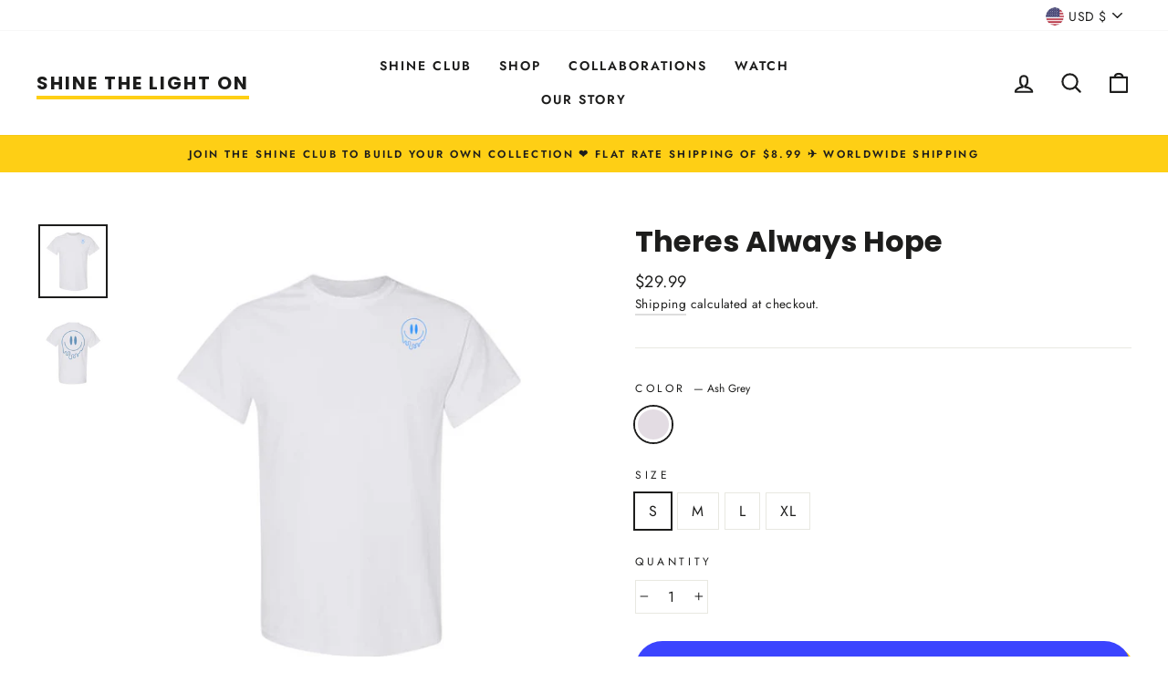

--- FILE ---
content_type: text/css
request_url: https://shinethelighton.com/cdn/shop/t/32/assets/voltage-bundle.css?v=19215346680731073881616445251
body_size: 542
content:
.upsell_item_block{position:relative}.upsell_item_block.variants_on>.upsell_items{overflow:hidden}.upsell_item_block .upsell_item_variants{display:none}.upsell_item_block .upsell_item_variants.enabled{display:-webkit-box;display:-webkit-flex;display:-moz-box;display:-ms-flexbox;display:flex;-webkit-box-orient:vertical;-webkit-box-direction:normal;-webkit-flex-flow:column;-moz-box-orient:vertical;-moz-box-direction:normal;-ms-flex-flow:column;flex-flow:column}.upsell_item_block .complete_the_look{text-align:center;color:#353de5;margin-bottom:0;padding-top:15px;font-weight:700}.upsell_item_block .upsell_items{display:-webkit-inline-box;display:-webkit-inline-flex;display:-moz-inline-box;display:-ms-inline-flexbox;display:inline-flex;padding:10px 30px;margin:0;width:100%;cursor:move;overflow-x:auto;background:#fff;scroll-direction:horizontal}.upsell_item_block .upsell_item{background:#f8f8f8;margin-right:10px;-webkit-border-radius:5px;-moz-border-radius:5px;border-radius:5px;cursor:pointer;width:140px;min-width:140px}@media (max-width:768px){.upsell_item_block .upsell_item{width:35%;min-width:35%;margin-right:5px}}.upsell_item_block .upsell_image{border:5px solid #f8f8f8;-webkit-border-radius:5px;-moz-border-radius:5px;border-radius:5px;border-bottom:0}.upsell_item_block .upsell_item_content{display:-webkit-box;display:-webkit-flex;display:-moz-box;display:-ms-flexbox;display:flex;padding:0 10px}.upsell_item_block .upsell_item_info p{font-size:11px;line-height:1.4;letter-spacing:0;margin-bottom:5px}.upsell_item_block .upsell_item_info strong{display:block;font-size:13px;line-height:1.2;letter-spacing:0;margin-bottom:5px}.upsell_item_block .upsell_item_variants{padding:10px;position:absolute;-webkit-border-radius:3px;-moz-border-radius:3px;border-radius:3px;top:0;left:0;width:100%;height:100%;background:#f8f8f8}.upsell_item_block .select_size_variants,.upsell_item_block .select_size_variants_wrapper,.upsell_item_block .upsell_item_variants{-webkit-box-pack:center;-webkit-justify-content:center;-moz-box-pack:center;-ms-flex-pack:center;justify-content:center;-webkit-box-align:center;-webkit-align-items:center;-moz-box-align:center;-ms-flex-align:center;align-items:center;-webkit-flex-wrap:wrap;-ms-flex-wrap:wrap;flex-wrap:wrap}.upsell_item_block .select_size_variants,.upsell_item_block .select_size_variants_wrapper{display:-webkit-box;display:-webkit-flex;display:-moz-box;display:-ms-flexbox;display:flex}.upsell_item_block .select_size_variants_wrapper select,.upsell_item_block .select_size_variants select{width:100%;margin:0 10px}.upsell_item_block .variant_size{padding:6px 10px;color:#6a6a6a;border:1px solid #ddd;background:#fff;margin:7px;width:43px;height:40px;text-align:center}.upsell_item_block .variant_size.active{background:#353de5;color:#fff;border:1px solid #353de5}.upsell_item_block .variant_size.disabled{background:#f8f8f8;color:#fff;border:#f8f8f8}.upsell_item_block .add_variant_button,.upsell_item_block .upsell_item_add{font-weight:700;background:#fff;color:#353de5}.upsell_item_block .add_variant_button,.upsell_item_block .cancel_button,.upsell_item_block .upsell_item_add{padding:6px 8px;margin:5px 10px;width:-webkit-calc(100% - 20px);width:-moz-calc(100% - 20px);width:calc(100% - 20px);font-size:12px;-webkit-border-radius:3px;-moz-border-radius:3px;border-radius:3px;-webkit-transition:all .3s ease;-o-transition:all ease .3s;-moz-transition:all ease .3s;transition:all .3s ease;display:-webkit-box;display:-webkit-flex;display:-moz-box;display:-ms-flexbox;display:flex;-webkit-box-pack:center;-webkit-justify-content:center;-moz-box-pack:center;-ms-flex-pack:center;justify-content:center;cursor:pointer}.upsell_item_block .add_variant_button,.upsell_item_block .cancel_button{font-weight:400;background:#fff;color:#000;background:#353de5;color:#fff}.upsell_item_block .add_variant_button.disabled,.upsell_item_block .cancel_button.disabled{background:#aaa;color:#000;border:#aaa}.upsell_item_block .cancel_button{background:#fff;color:#000}.upsell_item_block .upsell_item_add{border:2px solid #000;color:#000;font-weight:700;text-transform:uppercase;font-size:11px}@media (max-width:768px){.upsell_item_block .upsell_item_add{font-size:11px}}.free_shipping_counter{font-weight:700}.free_shipping_counter,.upsell_item_block .complete_the_look{text-transform:uppercase;font-size:.85em;letter-spacing:1px}.upsell_item_block .upsell_item{background:#f4f4f4}.bonus_countdown{width:100%}.bonus_countdown .counter_border{background-color:#eee}.bonus_countdown .counter_border,.bonus_countdown .counter_percent{-webkit-border-radius:12px;-moz-border-radius:12px;border-radius:12px}.bonus_countdown .counter_percent{background:#353de5;color:#fff;font-size:11px;font-weight:700;height:15px;line-height:11px;padding:2px;text-align:center}.bonus_countdown p{color:#353de5;font-size:.75em;margin-bottom:.5em;text-align:center}.companion-products__grid .companion-product .product-checkbox:checked+label span{color:#fff}@media only screen and (max-width:768px){.upsell_item_block .upsell_items{padding:10px 0}.upsell_item_block .upsell_item_add{font-size:10px}}@media only screen and (max-width:768px){.cart__item:first-child{padding-top:0}.cart__item{margin-bottom:10px;padding-bottom:10px}.cart__item-sub{line-height:0}.cart__image img{max-width:70px}.cart__image--small{flex:0 0 70px}.cart__item-name{font-size:calc(var(--typeBaseSize) - 2px);margin-bottom:5px}.drawer .cart__item-title{font-size:calc(var(--typeBaseSize) - 3px)}}
/*# sourceMappingURL=/cdn/shop/t/32/assets/voltage-bundle.css.map?v=19215346680731073881616445251 */


--- FILE ---
content_type: text/javascript
request_url: https://shinethelighton.com/cdn/shop/t/32/assets/voltage-bundle.js?v=132092149329977351131617984079
body_size: 5806
content:
!function(){var e={669:function(e,t,n){e.exports=n(609)},448:function(e,t,n){"use strict";var r=n(867),o=n(26),i=n(372),s=n(327),a=n(97),u=n(109),c=n(985),l=n(61);e.exports=function(e){return new Promise((function(t,n){var f=e.data,p=e.headers;r.isFormData(f)&&delete p["Content-Type"];var d=new XMLHttpRequest;if(e.auth){var h=e.auth.username||"",m=e.auth.password?unescape(encodeURIComponent(e.auth.password)):"";p.Authorization="Basic "+btoa(h+":"+m)}var v=a(e.baseURL,e.url);if(d.open(e.method.toUpperCase(),s(v,e.params,e.paramsSerializer),!0),d.timeout=e.timeout,d.onreadystatechange=function(){if(d&&4===d.readyState&&(0!==d.status||d.responseURL&&0===d.responseURL.indexOf("file:"))){var r="getAllResponseHeaders"in d?u(d.getAllResponseHeaders()):null,i={data:e.responseType&&"text"!==e.responseType?d.response:d.responseText,status:d.status,statusText:d.statusText,headers:r,config:e,request:d};o(t,n,i),d=null}},d.onabort=function(){d&&(n(l("Request aborted",e,"ECONNABORTED",d)),d=null)},d.onerror=function(){n(l("Network Error",e,null,d)),d=null},d.ontimeout=function(){var t="timeout of "+e.timeout+"ms exceeded";e.timeoutErrorMessage&&(t=e.timeoutErrorMessage),n(l(t,e,"ECONNABORTED",d)),d=null},r.isStandardBrowserEnv()){var y=(e.withCredentials||c(v))&&e.xsrfCookieName?i.read(e.xsrfCookieName):void 0;y&&(p[e.xsrfHeaderName]=y)}if("setRequestHeader"in d&&r.forEach(p,(function(e,t){void 0===f&&"content-type"===t.toLowerCase()?delete p[t]:d.setRequestHeader(t,e)})),r.isUndefined(e.withCredentials)||(d.withCredentials=!!e.withCredentials),e.responseType)try{d.responseType=e.responseType}catch(t){if("json"!==e.responseType)throw t}"function"==typeof e.onDownloadProgress&&d.addEventListener("progress",e.onDownloadProgress),"function"==typeof e.onUploadProgress&&d.upload&&d.upload.addEventListener("progress",e.onUploadProgress),e.cancelToken&&e.cancelToken.promise.then((function(e){d&&(d.abort(),n(e),d=null)})),f||(f=null),d.send(f)}))}},609:function(e,t,n){"use strict";var r=n(867),o=n(849),i=n(321),s=n(185);function a(e){var t=new i(e),n=o(i.prototype.request,t);return r.extend(n,i.prototype,t),r.extend(n,t),n}var u=a(n(655));u.Axios=i,u.create=function(e){return a(s(u.defaults,e))},u.Cancel=n(263),u.CancelToken=n(972),u.isCancel=n(502),u.all=function(e){return Promise.all(e)},u.spread=n(713),u.isAxiosError=n(268),e.exports=u,e.exports.default=u},263:function(e){"use strict";function t(e){this.message=e}t.prototype.toString=function(){return"Cancel"+(this.message?": "+this.message:"")},t.prototype.__CANCEL__=!0,e.exports=t},972:function(e,t,n){"use strict";var r=n(263);function o(e){if("function"!=typeof e)throw new TypeError("executor must be a function.");var t;this.promise=new Promise((function(e){t=e}));var n=this;e((function(e){n.reason||(n.reason=new r(e),t(n.reason))}))}o.prototype.throwIfRequested=function(){if(this.reason)throw this.reason},o.source=function(){var e;return{token:new o((function(t){e=t})),cancel:e}},e.exports=o},502:function(e){"use strict";e.exports=function(e){return!(!e||!e.__CANCEL__)}},321:function(e,t,n){"use strict";var r=n(867),o=n(327),i=n(782),s=n(572),a=n(185);function u(e){this.defaults=e,this.interceptors={request:new i,response:new i}}u.prototype.request=function(e){"string"==typeof e?(e=arguments[1]||{}).url=arguments[0]:e=e||{},(e=a(this.defaults,e)).method?e.method=e.method.toLowerCase():this.defaults.method?e.method=this.defaults.method.toLowerCase():e.method="get";var t=[s,void 0],n=Promise.resolve(e);for(this.interceptors.request.forEach((function(e){t.unshift(e.fulfilled,e.rejected)})),this.interceptors.response.forEach((function(e){t.push(e.fulfilled,e.rejected)}));t.length;)n=n.then(t.shift(),t.shift());return n},u.prototype.getUri=function(e){return e=a(this.defaults,e),o(e.url,e.params,e.paramsSerializer).replace(/^\?/,"")},r.forEach(["delete","get","head","options"],(function(e){u.prototype[e]=function(t,n){return this.request(a(n||{},{method:e,url:t,data:(n||{}).data}))}})),r.forEach(["post","put","patch"],(function(e){u.prototype[e]=function(t,n,r){return this.request(a(r||{},{method:e,url:t,data:n}))}})),e.exports=u},782:function(e,t,n){"use strict";var r=n(867);function o(){this.handlers=[]}o.prototype.use=function(e,t){return this.handlers.push({fulfilled:e,rejected:t}),this.handlers.length-1},o.prototype.eject=function(e){this.handlers[e]&&(this.handlers[e]=null)},o.prototype.forEach=function(e){r.forEach(this.handlers,(function(t){null!==t&&e(t)}))},e.exports=o},97:function(e,t,n){"use strict";var r=n(793),o=n(303);e.exports=function(e,t){return e&&!r(t)?o(e,t):t}},61:function(e,t,n){"use strict";var r=n(481);e.exports=function(e,t,n,o,i){var s=new Error(e);return r(s,t,n,o,i)}},572:function(e,t,n){"use strict";var r=n(867),o=n(527),i=n(502),s=n(655);function a(e){e.cancelToken&&e.cancelToken.throwIfRequested()}e.exports=function(e){return a(e),e.headers=e.headers||{},e.data=o(e.data,e.headers,e.transformRequest),e.headers=r.merge(e.headers.common||{},e.headers[e.method]||{},e.headers),r.forEach(["delete","get","head","post","put","patch","common"],(function(t){delete e.headers[t]})),(e.adapter||s.adapter)(e).then((function(t){return a(e),t.data=o(t.data,t.headers,e.transformResponse),t}),(function(t){return i(t)||(a(e),t&&t.response&&(t.response.data=o(t.response.data,t.response.headers,e.transformResponse))),Promise.reject(t)}))}},481:function(e){"use strict";e.exports=function(e,t,n,r,o){return e.config=t,n&&(e.code=n),e.request=r,e.response=o,e.isAxiosError=!0,e.toJSON=function(){return{message:this.message,name:this.name,description:this.description,number:this.number,fileName:this.fileName,lineNumber:this.lineNumber,columnNumber:this.columnNumber,stack:this.stack,config:this.config,code:this.code}},e}},185:function(e,t,n){"use strict";var r=n(867);e.exports=function(e,t){t=t||{};var n={},o=["url","method","data"],i=["headers","auth","proxy","params"],s=["baseURL","transformRequest","transformResponse","paramsSerializer","timeout","timeoutMessage","withCredentials","adapter","responseType","xsrfCookieName","xsrfHeaderName","onUploadProgress","onDownloadProgress","decompress","maxContentLength","maxBodyLength","maxRedirects","transport","httpAgent","httpsAgent","cancelToken","socketPath","responseEncoding"],a=["validateStatus"];function u(e,t){return r.isPlainObject(e)&&r.isPlainObject(t)?r.merge(e,t):r.isPlainObject(t)?r.merge({},t):r.isArray(t)?t.slice():t}function c(o){r.isUndefined(t[o])?r.isUndefined(e[o])||(n[o]=u(void 0,e[o])):n[o]=u(e[o],t[o])}r.forEach(o,(function(e){r.isUndefined(t[e])||(n[e]=u(void 0,t[e]))})),r.forEach(i,c),r.forEach(s,(function(o){r.isUndefined(t[o])?r.isUndefined(e[o])||(n[o]=u(void 0,e[o])):n[o]=u(void 0,t[o])})),r.forEach(a,(function(r){r in t?n[r]=u(e[r],t[r]):r in e&&(n[r]=u(void 0,e[r]))}));var l=o.concat(i).concat(s).concat(a),f=Object.keys(e).concat(Object.keys(t)).filter((function(e){return-1===l.indexOf(e)}));return r.forEach(f,c),n}},26:function(e,t,n){"use strict";var r=n(61);e.exports=function(e,t,n){var o=n.config.validateStatus;n.status&&o&&!o(n.status)?t(r("Request failed with status code "+n.status,n.config,null,n.request,n)):e(n)}},527:function(e,t,n){"use strict";var r=n(867);e.exports=function(e,t,n){return r.forEach(n,(function(n){e=n(e,t)})),e}},655:function(e,t,n){"use strict";var r=n(867),o=n(16),i={"Content-Type":"application/x-www-form-urlencoded"};function s(e,t){!r.isUndefined(e)&&r.isUndefined(e["Content-Type"])&&(e["Content-Type"]=t)}var a,u={adapter:(("undefined"!=typeof XMLHttpRequest||"undefined"!=typeof process&&"[object process]"===Object.prototype.toString.call(process))&&(a=n(448)),a),transformRequest:[function(e,t){return o(t,"Accept"),o(t,"Content-Type"),r.isFormData(e)||r.isArrayBuffer(e)||r.isBuffer(e)||r.isStream(e)||r.isFile(e)||r.isBlob(e)?e:r.isArrayBufferView(e)?e.buffer:r.isURLSearchParams(e)?(s(t,"application/x-www-form-urlencoded;charset=utf-8"),e.toString()):r.isObject(e)?(s(t,"application/json;charset=utf-8"),JSON.stringify(e)):e}],transformResponse:[function(e){if("string"==typeof e)try{e=JSON.parse(e)}catch(e){}return e}],timeout:0,xsrfCookieName:"XSRF-TOKEN",xsrfHeaderName:"X-XSRF-TOKEN",maxContentLength:-1,maxBodyLength:-1,validateStatus:function(e){return e>=200&&e<300},headers:{common:{Accept:"application/json, text/plain, */*"}}};r.forEach(["delete","get","head"],(function(e){u.headers[e]={}})),r.forEach(["post","put","patch"],(function(e){u.headers[e]=r.merge(i)})),e.exports=u},849:function(e){"use strict";e.exports=function(e,t){return function(){for(var n=new Array(arguments.length),r=0;r<n.length;r++)n[r]=arguments[r];return e.apply(t,n)}}},327:function(e,t,n){"use strict";var r=n(867);function o(e){return encodeURIComponent(e).replace(/%3A/gi,":").replace(/%24/g,"$").replace(/%2C/gi,",").replace(/%20/g,"+").replace(/%5B/gi,"[").replace(/%5D/gi,"]")}e.exports=function(e,t,n){if(!t)return e;var i;if(n)i=n(t);else if(r.isURLSearchParams(t))i=t.toString();else{var s=[];r.forEach(t,(function(e,t){null!=e&&(r.isArray(e)?t+="[]":e=[e],r.forEach(e,(function(e){r.isDate(e)?e=e.toISOString():r.isObject(e)&&(e=JSON.stringify(e)),s.push(o(t)+"="+o(e))})))})),i=s.join("&")}if(i){var a=e.indexOf("#");-1!==a&&(e=e.slice(0,a)),e+=(-1===e.indexOf("?")?"?":"&")+i}return e}},303:function(e){"use strict";e.exports=function(e,t){return t?e.replace(/\/+$/,"")+"/"+t.replace(/^\/+/,""):e}},372:function(e,t,n){"use strict";var r=n(867);e.exports=r.isStandardBrowserEnv()?{write:function(e,t,n,o,i,s){var a=[];a.push(e+"="+encodeURIComponent(t)),r.isNumber(n)&&a.push("expires="+new Date(n).toGMTString()),r.isString(o)&&a.push("path="+o),r.isString(i)&&a.push("domain="+i),!0===s&&a.push("secure"),document.cookie=a.join("; ")},read:function(e){var t=document.cookie.match(new RegExp("(^|;\\s*)("+e+")=([^;]*)"));return t?decodeURIComponent(t[3]):null},remove:function(e){this.write(e,"",Date.now()-864e5)}}:{write:function(){},read:function(){return null},remove:function(){}}},793:function(e){"use strict";e.exports=function(e){return/^([a-z][a-z\d\+\-\.]*:)?\/\//i.test(e)}},268:function(e){"use strict";e.exports=function(e){return"object"==typeof e&&!0===e.isAxiosError}},985:function(e,t,n){"use strict";var r=n(867);e.exports=r.isStandardBrowserEnv()?function(){var e,t=/(msie|trident)/i.test(navigator.userAgent),n=document.createElement("a");function o(e){var r=e;return t&&(n.setAttribute("href",r),r=n.href),n.setAttribute("href",r),{href:n.href,protocol:n.protocol?n.protocol.replace(/:$/,""):"",host:n.host,search:n.search?n.search.replace(/^\?/,""):"",hash:n.hash?n.hash.replace(/^#/,""):"",hostname:n.hostname,port:n.port,pathname:"/"===n.pathname.charAt(0)?n.pathname:"/"+n.pathname}}return e=o(window.location.href),function(t){var n=r.isString(t)?o(t):t;return n.protocol===e.protocol&&n.host===e.host}}():function(){return!0}},16:function(e,t,n){"use strict";var r=n(867);e.exports=function(e,t){r.forEach(e,(function(n,r){r!==t&&r.toUpperCase()===t.toUpperCase()&&(e[t]=n,delete e[r])}))}},109:function(e,t,n){"use strict";var r=n(867),o=["age","authorization","content-length","content-type","etag","expires","from","host","if-modified-since","if-unmodified-since","last-modified","location","max-forwards","proxy-authorization","referer","retry-after","user-agent"];e.exports=function(e){var t,n,i,s={};return e?(r.forEach(e.split("\n"),(function(e){if(i=e.indexOf(":"),t=r.trim(e.substr(0,i)).toLowerCase(),n=r.trim(e.substr(i+1)),t){if(s[t]&&o.indexOf(t)>=0)return;s[t]="set-cookie"===t?(s[t]?s[t]:[]).concat([n]):s[t]?s[t]+", "+n:n}})),s):s}},713:function(e){"use strict";e.exports=function(e){return function(t){return e.apply(null,t)}}},867:function(e,t,n){"use strict";var r=n(849),o=Object.prototype.toString;function i(e){return"[object Array]"===o.call(e)}function s(e){return void 0===e}function a(e){return null!==e&&"object"==typeof e}function u(e){if("[object Object]"!==o.call(e))return!1;var t=Object.getPrototypeOf(e);return null===t||t===Object.prototype}function c(e){return"[object Function]"===o.call(e)}function l(e,t){if(null!=e)if("object"!=typeof e&&(e=[e]),i(e))for(var n=0,r=e.length;n<r;n++)t.call(null,e[n],n,e);else for(var o in e)Object.prototype.hasOwnProperty.call(e,o)&&t.call(null,e[o],o,e)}e.exports={isArray:i,isArrayBuffer:function(e){return"[object ArrayBuffer]"===o.call(e)},isBuffer:function(e){return null!==e&&!s(e)&&null!==e.constructor&&!s(e.constructor)&&"function"==typeof e.constructor.isBuffer&&e.constructor.isBuffer(e)},isFormData:function(e){return"undefined"!=typeof FormData&&e instanceof FormData},isArrayBufferView:function(e){return"undefined"!=typeof ArrayBuffer&&ArrayBuffer.isView?ArrayBuffer.isView(e):e&&e.buffer&&e.buffer instanceof ArrayBuffer},isString:function(e){return"string"==typeof e},isNumber:function(e){return"number"==typeof e},isObject:a,isPlainObject:u,isUndefined:s,isDate:function(e){return"[object Date]"===o.call(e)},isFile:function(e){return"[object File]"===o.call(e)},isBlob:function(e){return"[object Blob]"===o.call(e)},isFunction:c,isStream:function(e){return a(e)&&c(e.pipe)},isURLSearchParams:function(e){return"undefined"!=typeof URLSearchParams&&e instanceof URLSearchParams},isStandardBrowserEnv:function(){return("undefined"==typeof navigator||"ReactNative"!==navigator.product&&"NativeScript"!==navigator.product&&"NS"!==navigator.product)&&"undefined"!=typeof window&&"undefined"!=typeof document},forEach:l,merge:function e(){var t={};function n(n,r){u(t[r])&&u(n)?t[r]=e(t[r],n):u(n)?t[r]=e({},n):i(n)?t[r]=n.slice():t[r]=n}for(var r=0,o=arguments.length;r<o;r++)l(arguments[r],n);return t},extend:function(e,t,n){return l(t,(function(t,o){e[o]=n&&"function"==typeof t?r(t,n):t})),e},trim:function(e){return e.replace(/^\s*/,"").replace(/\s*$/,"")},stripBOM:function(e){return 65279===e.charCodeAt(0)&&(e=e.slice(1)),e}}}},t={};function n(r){if(t[r])return t[r].exports;var o=t[r]={exports:{}};return e[r](o,o.exports,n),o.exports}n.n=function(e){var t=e&&e.__esModule?function(){return e.default}:function(){return e};return n.d(t,{a:t}),t},n.d=function(e,t){for(var r in t)n.o(t,r)&&!n.o(e,r)&&Object.defineProperty(e,r,{enumerable:!0,get:t[r]})},n.o=function(e,t){return Object.prototype.hasOwnProperty.call(e,t)},function(){"use strict";var e=function(){return(e=Object.assign||function(e){for(var t,n=1,r=arguments.length;n<r;n++)for(var o in t=arguments[n])Object.prototype.hasOwnProperty.call(t,o)&&(e[o]=t[o]);return e}).apply(this,arguments)},t=function(){function t(e){this.target=document.querySelector(e),this.dataElement=document.getElementById("volt-bonus_countdowns_data"),this.data=null,this.ready=!1,this.init()}return t.prototype.getThreshold=function(e){if(null===this.data)return!1;if(this.data.thresholds.length<1)return!1;var t=this.data.thresholds.filter((function(t){return t.amount>e/100}))[0];return void 0===t?{message:this.data.complete_message,amount:0}:t},t.prototype.generateTemplate=function(e,t,n){if(null===this.data)return document.createElement("div");var r=n.replace("[n]","$"+e.toFixed(2)),o=document.createElement("div");if(o.classList.add("bonus_countdown"),e>0){var i=document.createElement("p");i.innerText=r,o.appendChild(i)}else{var s=document.createElement("p");s.innerText=n,o.appendChild(s)}if(this.data.percent_bar){var a=document.createElement("div"),u=document.createElement("div");a.classList.add("counter_border"),t>0&&(u.classList.add("counter_percent"),u.style.width=t>=100?"100%":t+"%",u.innerText=t>=100?"100%!":t+"%"),a.appendChild(u),o.appendChild(a)}return o},t.prototype.update=function(e){if(null!==this.target){for(;this.target.childNodes.length>0;){var t=this.target.lastChild;null!==t&&this.target.removeChild(t)}var n=this.getThreshold(e);if(!1!==n){var r=n.amount-e/100,o=e/100/this.data.thresholds.slice(-1)[0].amount*100,i=this.generateTemplate(r,Math.round(o),n.message);this.target.appendChild(i)}}},t.prototype.init=function(){return t=this,n=void 0,o=function(){var t,n;return function(e,t){var n,r,o,i,s={label:0,sent:function(){if(1&o[0])throw o[1];return o[1]},trys:[],ops:[]};return i={next:a(0),throw:a(1),return:a(2)},"function"==typeof Symbol&&(i[Symbol.iterator]=function(){return this}),i;function a(i){return function(a){return function(i){if(n)throw new TypeError("Generator is already executing.");for(;s;)try{if(n=1,r&&(o=2&i[0]?r.return:i[0]?r.throw||((o=r.return)&&o.call(r),0):r.next)&&!(o=o.call(r,i[1])).done)return o;switch(r=0,o&&(i=[2&i[0],o.value]),i[0]){case 0:case 1:o=i;break;case 4:return s.label++,{value:i[1],done:!1};case 5:s.label++,r=i[1],i=[0];continue;case 7:i=s.ops.pop(),s.trys.pop();continue;default:if(!((o=(o=s.trys).length>0&&o[o.length-1])||6!==i[0]&&2!==i[0])){s=0;continue}if(3===i[0]&&(!o||i[1]>o[0]&&i[1]<o[3])){s.label=i[1];break}if(6===i[0]&&s.label<o[1]){s.label=o[1],o=i;break}if(o&&s.label<o[2]){s.label=o[2],s.ops.push(i);break}o[2]&&s.ops.pop(),s.trys.pop();continue}i=t.call(e,s)}catch(e){i=[6,e],r=0}finally{n=o=0}if(5&i[0])throw i[1];return{value:i[0]?i[1]:void 0,done:!0}}([i,a])}}}(this,(function(r){return null!==this.target&&null!==this.dataElement&&(this.ready=!0,t=JSON.parse(this.dataElement.innerHTML),n=t.thresholds.sort((function(e,t){return e.amount-t.amount})),this.data=e(e({},t),{thresholds:n}),this.update(this.data.subtotal)),[2]}))},new((r=void 0)||(r=Promise))((function(e,i){function s(e){try{u(o.next(e))}catch(e){i(e)}}function a(e){try{u(o.throw(e))}catch(e){i(e)}}function u(t){var n;t.done?e(t.value):(n=t.value,n instanceof r?n:new r((function(e){e(n)}))).then(s,a)}u((o=o.apply(t,n||[])).next())}));var t,n,r,o},t}(),r=n(669),o=n.n(r),i=function(){function e(e,t){this.selector=e||".upsell_item_block",this.wrapper=null,this.innerWrapper=null,this.upsellItems=[],this.previousScroll=0,this.shop=window.Shopify.shop,this.buildHook=t,this.init()}return e.prototype.addToCart=function(e){return t=this,n=void 0,i=function(){var t,n,r,i;return function(e,t){var n,r,o,i,s={label:0,sent:function(){if(1&o[0])throw o[1];return o[1]},trys:[],ops:[]};return i={next:a(0),throw:a(1),return:a(2)},"function"==typeof Symbol&&(i[Symbol.iterator]=function(){return this}),i;function a(i){return function(a){return function(i){if(n)throw new TypeError("Generator is already executing.");for(;s;)try{if(n=1,r&&(o=2&i[0]?r.return:i[0]?r.throw||((o=r.return)&&o.call(r),0):r.next)&&!(o=o.call(r,i[1])).done)return o;switch(r=0,o&&(i=[2&i[0],o.value]),i[0]){case 0:case 1:o=i;break;case 4:return s.label++,{value:i[1],done:!1};case 5:s.label++,r=i[1],i=[0];continue;case 7:i=s.ops.pop(),s.trys.pop();continue;default:if(!((o=(o=s.trys).length>0&&o[o.length-1])||6!==i[0]&&2!==i[0])){s=0;continue}if(3===i[0]&&(!o||i[1]>o[0]&&i[1]<o[3])){s.label=i[1];break}if(6===i[0]&&s.label<o[1]){s.label=o[1],o=i;break}if(o&&s.label<o[2]){s.label=o[2],s.ops.push(i);break}o[2]&&s.ops.pop(),s.trys.pop();continue}i=t.call(e,s)}catch(e){i=[6,e],r=0}finally{n=o=0}if(5&i[0])throw i[1];return{value:i[0]?i[1]:void 0,done:!0}}([i,a])}}}(this,(function(s){switch(s.label){case 0:return 0===e.id?[2]:(t=window.ga,n={items:[e]},[4,o().post("/cart/add.js",n)]);case 1:return s.sent(),[4,o().get("/cart.js")];case 2:return r=s.sent().data,i=new CustomEvent("cart:updated",{detail:{cart:r}}),document.dispatchEvent(i),void 0!==this.buildHook&&this.buildHook(),void 0!==t&&t("send",{hitType:"event",eventCategory:"Upsell",eventAction:"Add to Cart",eventLabel:this.shop}),[2]}}))},new((r=void 0)||(r=Promise))((function(e,o){function s(e){try{u(i.next(e))}catch(e){o(e)}}function a(e){try{u(i.throw(e))}catch(e){o(e)}}function u(t){var n;t.done?e(t.value):(n=t.value,n instanceof r?n:new r((function(e){e(n)}))).then(s,a)}u((i=i.apply(t,n||[])).next())}));var t,n,r,i},e.prototype.openOptions=function(e){if(null!==this.wrapper&&null!==this.innerWrapper){var t=this.wrapper.querySelector("#upsell-variants_"+e);null!==t&&t.classList.add("enabled"),this.wrapper.classList.add("variants_on"),this.previousScroll=this.innerWrapper.scrollLeft,this.innerWrapper.scrollLeft=0}},e.prototype.closeOptions=function(e){if(null!==this.wrapper&&null!==this.innerWrapper){var t=this.wrapper.querySelector("#upsell-variants_"+e);null!==t&&t.classList.remove("enabled"),this.wrapper.classList.remove("variants_on"),this.innerWrapper.scrollLeft=this.previousScroll}},e.prototype.setListeners=function(){var e=this;this.upsellItems.forEach((function(t){var n=t.querySelector(".upsell_item_add");if(null!==n){var r=n.dataset.product;if(void 0!==r)t.addEventListener("click",(function(){e.addToCart({id:Number(r),quantity:1})}));else{var o=t.dataset.product;if(void 0===o)return;n.addEventListener("click",(function(){return e.openOptions(o)}));var i=t.querySelector(".cancel_button"),s=t.querySelector(".add_variant_button");null!==i&&i.addEventListener("click",(function(){return e.closeOptions(o)})),null!==s&&s.addEventListener("click",(function(){var n=t.querySelector("select");null!==n&&e.addToCart({id:Number(n.value),quantity:1})}))}}}))},e.prototype.init=function(){void 0!==this.selector&&(this.wrapper=document.querySelector(this.selector),null!==this.wrapper&&(this.upsellItems=Array.from(this.wrapper.querySelectorAll(".upsell_item")),this.innerWrapper=this.wrapper.querySelector(".upsell_items"),this.setListeners()))},e.prototype.update=function(e){if(null!==this.wrapper&&e){var t=e.items.map((function(e){return e.product_id}));this.upsellItems.forEach((function(e){e.style.display=t.includes(Number(e.dataset.product))?"none":"block"}));var n=this.upsellItems.filter((function(e){return"none"!==e.style.display})).length>0;this.wrapper.style.display=n?"block":"none"}},e}(),s=new(function(){function e(){this.count=0,this.init()}return e.buildCart=function(){document.dispatchEvent(new CustomEvent("cart:build"))},e.prototype.updateModules=function(t){e.countdowns.update(t.original_total_price),e.upsells.update(t)},e.prototype.init=function(){return e=this,t=void 0,r=function(){var e;return function(e,t){var n,r,o,i,s={label:0,sent:function(){if(1&o[0])throw o[1];return o[1]},trys:[],ops:[]};return i={next:a(0),throw:a(1),return:a(2)},"function"==typeof Symbol&&(i[Symbol.iterator]=function(){return this}),i;function a(i){return function(a){return function(i){if(n)throw new TypeError("Generator is already executing.");for(;s;)try{if(n=1,r&&(o=2&i[0]?r.return:i[0]?r.throw||((o=r.return)&&o.call(r),0):r.next)&&!(o=o.call(r,i[1])).done)return o;switch(r=0,o&&(i=[2&i[0],o.value]),i[0]){case 0:case 1:o=i;break;case 4:return s.label++,{value:i[1],done:!1};case 5:s.label++,r=i[1],i=[0];continue;case 7:i=s.ops.pop(),s.trys.pop();continue;default:if(!((o=(o=s.trys).length>0&&o[o.length-1])||6!==i[0]&&2!==i[0])){s=0;continue}if(3===i[0]&&(!o||i[1]>o[0]&&i[1]<o[3])){s.label=i[1];break}if(6===i[0]&&s.label<o[1]){s.label=o[1],o=i;break}if(o&&s.label<o[2]){s.label=o[2],s.ops.push(i);break}o[2]&&s.ops.pop(),s.trys.pop();continue}i=t.call(e,s)}catch(e){i=[6,e],r=0}finally{n=o=0}if(5&i[0])throw i[1];return{value:i[0]?i[1]:void 0,done:!0}}([i,a])}}}(this,(function(t){switch(t.label){case 0:return[4,o().get("/cart.js")];case 1:return e=t.sent().data,this.updateModules(e),[2]}}))},new((n=void 0)||(n=Promise))((function(o,i){function s(e){try{u(r.next(e))}catch(e){i(e)}}function a(e){try{u(r.throw(e))}catch(e){i(e)}}function u(e){var t;e.done?o(e.value):(t=e.value,t instanceof n?t:new n((function(e){e(t)}))).then(s,a)}u((r=r.apply(e,t||[])).next())}));var e,t,n,r},e.countdowns=new t("#CountdownsText"),e.upsells=new i(".upsell_item_block",e.buildCart),e}());document.addEventListener("cart:updated",(function(e){s.updateModules(e.detail.cart)})),document.addEventListener("ajaxProduct:added",(function(e){o().get("/cart.js").then((function(e){var t=e.data;s.updateModules(t)}))}))}()}();